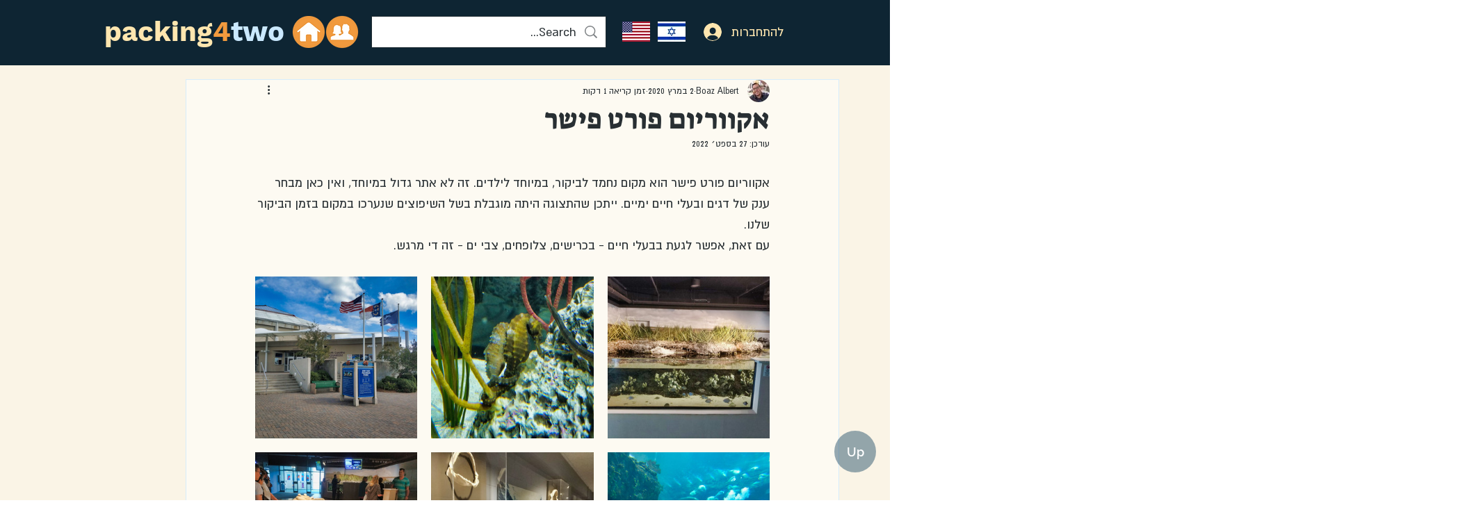

--- FILE ---
content_type: text/html; charset=utf-8
request_url: https://www.google.com/recaptcha/api2/aframe
body_size: 267
content:
<!DOCTYPE HTML><html><head><meta http-equiv="content-type" content="text/html; charset=UTF-8"></head><body><script nonce="X-pa5EkMtDZD1jfhjTjdwA">/** Anti-fraud and anti-abuse applications only. See google.com/recaptcha */ try{var clients={'sodar':'https://pagead2.googlesyndication.com/pagead/sodar?'};window.addEventListener("message",function(a){try{if(a.source===window.parent){var b=JSON.parse(a.data);var c=clients[b['id']];if(c){var d=document.createElement('img');d.src=c+b['params']+'&rc='+(localStorage.getItem("rc::a")?sessionStorage.getItem("rc::b"):"");window.document.body.appendChild(d);sessionStorage.setItem("rc::e",parseInt(sessionStorage.getItem("rc::e")||0)+1);localStorage.setItem("rc::h",'1769589438829');}}}catch(b){}});window.parent.postMessage("_grecaptcha_ready", "*");}catch(b){}</script></body></html>